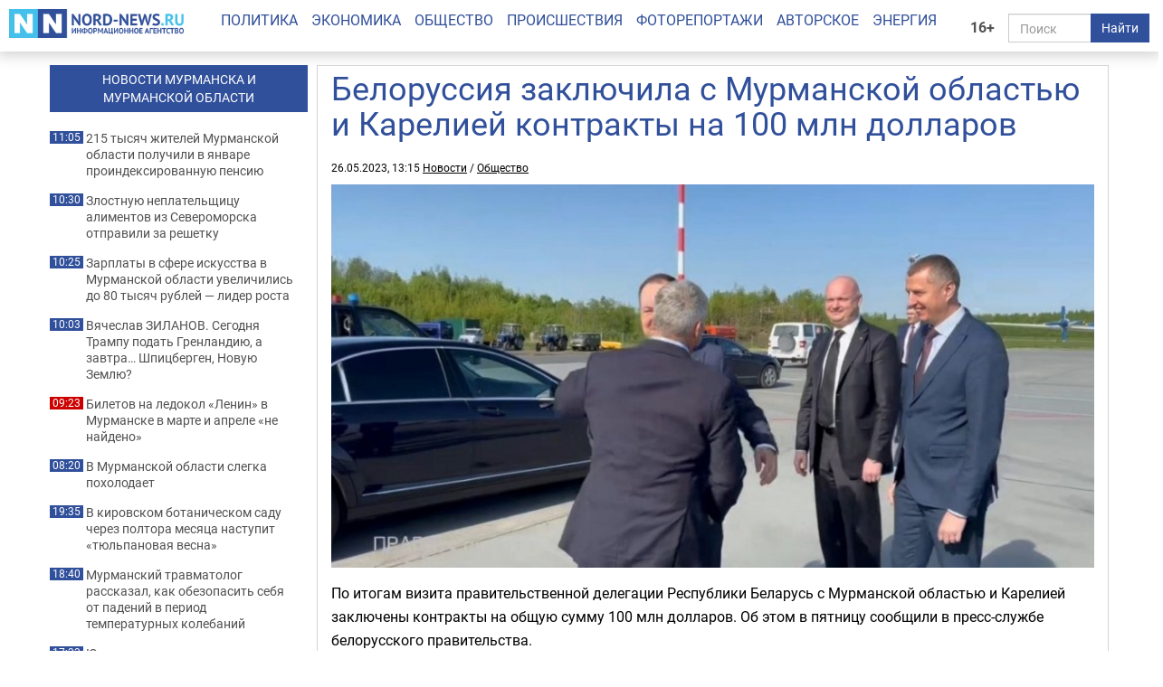

--- FILE ---
content_type: text/html; charset=UTF-8
request_url: https://nord-news.ru/news/2023/05/26/?newsid=155419
body_size: 6875
content:
<!doctype html>
<html lang="ru">
<head>
  <meta charset="utf-8">
  <meta http-equiv="X-UA-Compatible" content="IE=edge">
  <meta name="viewport" content="width=device-width, initial-scale=1.0">
	<link rel="preload" href="/templates/fonts/roboto-regular.woff2" as="font" type="font/woff2" crossorigin>
	<link rel="preload" href="/templates/fonts/roboto-bold.woff2" as="font" type="font/woff2" crossorigin>
	<link rel="preload" href="/templates/fonts/roboto-italic.woff2" as="font" type="font/woff2" crossorigin>
  
  <link rel="canonical" href="https://nord-news.ru/news/2023/05/26/?newsid=155419">
  <link rel="icon" href="/favicon.ico">
  <link rel="icon" type="image/png" sizes="192x192" href="/android-icon-192x192.png">
  <link rel="icon" type="image/png" sizes="32x32" href="/favicon-32x32.png">
  <link rel="icon" type="image/png" sizes="96x96" href="/favicon-96x96.png">
  <link rel="icon" type="image/png" sizes="16x16" href="/favicon-16x16.png">
  <link rel="apple-touch-icon" sizes="57x57" href="/apple-icon-57x57.png">
  <link rel="apple-touch-icon" sizes="60x60" href="/apple-icon-60x60.png">
  <link rel="apple-touch-icon" sizes="72x72" href="/apple-icon-72x72.png">
  <link rel="apple-touch-icon" sizes="76x76" href="/apple-icon-76x76.png">
  <link rel="apple-touch-icon" sizes="114x114" href="/apple-icon-114x114.png">
  <link rel="apple-touch-icon" sizes="120x120" href="/apple-icon-120x120.png">
  <link rel="apple-touch-icon" sizes="144x144" href="/apple-icon-144x144.png">
  <link rel="apple-touch-icon" sizes="152x152" href="/apple-icon-152x152.png">
  <link rel="apple-touch-icon" sizes="180x180" href="/apple-icon-180x180.png">
  <link rel="manifest" href="/manifest.json">
  <meta name="msapplication-TileColor" content="#ffffff">
  <meta name="msapplication-TileImage" content="/ms-icon-144x144.png">
  <meta name="theme-color" content="#ffffff">
  <title>Белоруссия заключила с Мурманской областью и Карелией контракты на 100 млн долларов - Все новости - Новости Мурманска и Мурманской области - ИА Nord-News</title>
  <meta name="description" content="Свежая и актуальная информация из Мурманска и Мурманской области. Новости экономики, политики, общества, происшествия, фоторепортажи, авторские аналитические материалы, интервью и комментарии. Информационное агентство Nord-News - новости Мурманска и Мурманской области. Политика, экономика, общество, происшествия, фоторепортажи, авторские аналитические материалы, интервью и комментарии.">
  <meta name="keywords" content="">
  <meta name="robots" content="max-image-preview:large">
  
  <meta property="og:url" content="https://nord-news.ru/news/2023/05/26/?newsid=155419">
<meta property="og:type" content="article">
<meta property="og:title" content="Белоруссия заключила с Мурманской областью и Карелией контракты на 100 млн долларов">
<meta property="og:description" content="">
<meta property="og:image" content="https://nord-news.ru/img/newsimages/20230526/1_e5fa01346f03.jpg">
<meta property="og:image:type" content="image/jpeg">
<meta property="og:image:width" content="894">
<meta property="og:image:height" content="450">
<meta property="article:published_time" content="2023-05-26T13:15:00+03:00">
<meta property="article:modified_time" content="2023-05-26T13:15:00+03:00">
<meta property="article:section" content="Новости">
<meta property="article:publisher" content="https://nord-news.ru/">
<meta property="twitter:card" content="summary">
<meta property="twitter:site" content="@nordnewsru">
<meta property="twitter:creator" content="@nordnewsru">
<meta property="twitter:url" content="https://nord-news.ru/news/2023/05/26/?newsid=155419">
<meta property="twitter:title" content="Белоруссия заключила с Мурманской областью и Карелией контракты на 100 млн долларов">
<meta property="twitter:description" content="">
<meta property="twitter:image" content="https://nord-news.ru/img/newsimages/20230526/1_e5fa01346f03.jpg">
<meta property="twitter:domain" content="nord-news.ru">
<meta property="og:site_name" content="ИА Nord-News">
  
      <script type="application/ld+json">
      [
        {
          "@context": "https://schema.org",
          "@type": "WebSite",
          "url": "https://nord-news.ru",
          "name": "ИА Nord-News",
          "potentialAction": {
            "@type": "SearchAction",
            "target": "https://nord-news.ru/search/?stext={query}",
            "query-input": "required name=query"
          }
        },
        
        {
          "@context": "https://schema.org",
          "@type": "NewsArticle",
          "mainEntityOfPage": "https://nord-news.ru/news/2023/05/26/?newsid=155419",
          "headline": "Белоруссия заключила с Мурманской областью и Карелией контракты на 100 млн долларов",
          "datePublished": "2023-05-26T13:15:00+03:00",
          "dateModified": "2023-05-26T13:15:00+03:00",
          "keywords": "",
          "description": "",
      
          "publisher": {
            "@type": "NewsMediaOrganization",
            "name": "Информационное агентство Nord-News",
            "url":  "https://nord-news.ru",
            "logo": {
              "@type": "ImageObject",
              "url": "https://nord-news.ru/img2/logo_square_1000.png",
              "width": 1000,
              "height": 1000
            },
            "sameAs": [
              "https://vk.com/nordnewsru",
              "https://t.me/NordNews_51"
            ],
            "contactPoint": [
              {
                "@type": "ContactPoint",
                "contactType": "Редакция",
                "email": "info@nord-news.ru",
                "availableLanguage": [
                  "ru"
                ]
              },
              {
                "@type": "ContactPoint",
                "contactType": "Рекламный отдел",
                "email": "xmarket51@yandex.ru",
                "availableLanguage": [
                  "ru"
                ]
              }
            ],
            "publishingPrinciples": "https://nord-news.ru/policy.html",
            "masthead": "https://nord-news.ru/about.html"
          },
          "image": {
            "@type": "ImageObject",
            "url": "https://nord-news.ru/img/newsimages/20230526/1_e5fa01346f03.jpg",
            "width": 894,
            "height": 450
          }
        }
      
      ]
      </script>
    
  <link rel="stylesheet" href="/templates/css2/bootstrap.min.css">
  <link rel="stylesheet" href="/templates/css2/main.css?v=2025051803">
  
  <script>(function(m,e,t,r,i,k,a){m[i]=m[i]||function(){(m[i].a=m[i].a||[]).push(arguments)};m[i].l=1*new Date();for(var j=0;j<document.scripts.length;j++){if(document.scripts[j].src===r){return;}}k=e.createElement(t),a=e.getElementsByTagName(t)[0],k.async=1,k.src=r,a.parentNode.insertBefore(k,a)})(window,document,"script","https://mc.yandex.ru/metrika/tag.js","ym");ym(19366834,"init",{clickmap:true,trackLinks:true,accurateTrackBounce:true,webvisor:true});</script>
</head>
<body>
  
  
  <div class="container-fluid" id="top" data-spy="affix" data-offset-top="65">
    <div class="row">
      <div class="col-lg-2 col-md-3 col-sm-4 col-xs-6" id="logo">
        <a href="/"><img src="/img2/logo.png" class="img-responsive" width="300" height="50" alt="ИА Nord-News" srcset="/img2/logo@2x.png 2x, /img2/logo@3x.png 3x"></a>
      </div>
      <div class="col-lg-2 col-md-3 col-sm-6 col-xs-6" id="right">
        <div class="row">
          <div class="col-lg-2 col-md-2 col-sm-2 col-xs-2" style="padding:0">
            <div class="age-mark">16+</div>
          </div>
          <div class="col-lg-10 col-md-10 col-sm-10 col-xs-10">
            <form id="search" action="/search/" method="get">
              <div class="input-group">
                <input type="text" name="text" class="form-control" placeholder="Поиск">
                <span class="input-group-btn">
                  <button class="btn btn-default" type="submit">Найти</button>
                </span>
              </div>
            </form>
          </div>
        </div>
      </div>
      <div class="col-lg-8 col-md-12 col-sm-12 col-xs-12" id="menu">
        <ul class="nav nav-pills">
          <li><a href="/politics/">Политика</a></li><li><a href="/economics/">Экономика</a></li><li><a href="/society/">Общество</a></li><li><a href="/accidents/">Происшествия</a></li><li><a href="/photo/">Фоторепортажи</a></li><li><a href="/topic/">Авторское</a></li><li><a href="/energo/">Энергия</a></li>
        </ul>
      </div>
    </div>
  </div>
  <div class="container" id="page">
    <div class="row top-banners" style="text-align:center;justify-items:center;">
      <div id="adfox_173452348339565440"></div>
    </div>
    <div class="row">
        <div class="col-md-9 col-md-push-3" id="news-right">
          <div class="row news-block" itemscope itemtype="https://schema.org/NewsArticle">
      
        <div class="main-content-img">
          <div class="col-md-12 col-sm-11" id="news-title"><h1 itemprop="headline">Белоруссия заключила с Мурманской областью и Карелией контракты на 100 млн долларов</h1></div>
          <div class="news-datetime col-md-12 col-sm-12">26.05.2023, 13:15 <a href="https://nord-news.ru/">Новости</a> / <a href="https://nord-news.ru/society/">Общество</a></div>
      
          <div class="col-md-12">
            <div class="photo-container" itemprop="image" itemscope itemtype="https://schema.org/ImageObject">
              <picture>
                <source media="(max-width: 400px)" srcset="/w400/img/newsimages/20230526/1_e5fa01346f03.jpg.webp">
                <source media="(max-width: 480px)" srcset="/w480/img/newsimages/20230526/1_e5fa01346f03.jpg.webp">
                <source media="(max-width: 576px)" srcset="/w576/img/newsimages/20230526/1_e5fa01346f03.jpg.webp">
                <source media="(max-width: 640px)" srcset="/w640/img/newsimages/20230526/1_e5fa01346f03.jpg.webp">
                <source media="(max-width: 767px)" srcset="/w768/img/newsimages/20230526/1_e5fa01346f03.jpg.webp">
                <source media="(max-width: 1199px)" srcset="/w720/img/newsimages/20230526/1_e5fa01346f03.jpg.webp">
                <source media="(min-width: 1200px)" srcset="/w900/img/newsimages/20230526/1_e5fa01346f03.jpg.webp">
                <img class="img-responsive" src="/img/newsimages/20230526/1_e5fa01346f03.jpg.webp" width="1200" height="675" alt="" loading="lazy" itemprop="url contentUrl">
              </picture>
              <meta itemprop="width" content="894">
              <meta itemprop="height" content="450">
            </div>
          </div>
        </div>
      <div class="clearfix visible-xs-block"></div>
      <div class="col-md-12" id="news-text" itemprop="articleBody">
    <p>По итогам визита правительственной делегации Республики Беларусь с Мурманской областью и Карелией заключены контракты на общую сумму 100 млн долларов. Об этом в пятницу сообщили в пресс-службе белорусского правительства.</p>
<p>- Около 100 млн долларов - сумма подписанных контрактов по итогам визита правительственной делегации в Карелию и Мурманск, - сказано в сообщении.</p>
<p>Ранее в правительстве Беларуси сообщали, что в Петрозаводске по итогам визита в Карелию заключены контракты на сумму более 70 млн долларов. Таким образом, с Мурманской областью подписаны контракты общей суммой около 30 млн долларов.</p>
<p>Ранее Nord-News <a href="https://nord-news.ru/news/2023/05/25/?newsid=155382 ">сообщало</a>, что 25 мая в Мурманскую область прибыла белорусская делегация во главе с премьер-министром Романом Головченко. В столице Заполярья гостей встречали в стилизованных саамских костюмах и с рыбной нарезкой. В программе значились рабочие встречи и заключение новых соглашений.</p>
<p><a href="https://nord-news.ru/news/2023/05/25/?newsid=155376">Напомним</a>, товарооборот Беларуси и Мурманской области достиг за год рекордного показателя в 286 млн долларов.&nbsp;</p>
<p style="text-align: right;"><em>Фото: пресс-служба правительства Беларуси</em></p>
<p><strong>Сейчас также читают: <a href=" https://nord-news.ru/news/2023/05/26/?newsid=155415">Автобусы и троллейбусы в Мурманске в июне перейдут на летнее расписание</a></strong></p></div>
</div><div id="other-news" class="row other-news"><h2>Другие новости за сегодня</h2>
      <div class="col-md-4 col-sm-6 col-xs-6 photo-1x1">
        <div class="photo-container">
          <a href="/news/2026/01/21/?newsid=209333">
            <picture>
              <source media="(max-width: 400px)" srcset="/w400/img/newsimages/20260121/1_acef7841a8e9.jpg.webp">
              <source media="(max-width: 480px)" srcset="/w480/img/newsimages/20260121/1_acef7841a8e9.jpg.webp">
              <source media="(max-width: 576px)" srcset="/w576/img/newsimages/20260121/1_acef7841a8e9.jpg.webp">
              <source media="(max-width: 640px)" srcset="/w640/img/newsimages/20260121/1_acef7841a8e9.jpg.webp">
              <source media="(max-width: 767px)" srcset="/w768/img/newsimages/20260121/1_acef7841a8e9.jpg.webp">
              <source media="(max-width: 1199px)" srcset="/w720/img/newsimages/20260121/1_acef7841a8e9.jpg.webp">
              <source media="(min-width: 1200px)" srcset="/w900/img/newsimages/20260121/1_acef7841a8e9.jpg.webp">                
              <img src="/img/newsimages/20260121/1_acef7841a8e9.jpg.webp" alt="" width="900" height="506" loading="lazy">
            </picture>
            <div class="photo-container-title">215 тысяч жителей Мурманской области получили в январе проиндексированную пенсию</div>
          </a>
        </div>
      </div>
    
      <div class="col-md-4 col-sm-6 col-xs-6 photo-1x1">
        <div class="photo-container">
          <a href="/news/2026/01/21/?newsid=209326">
            <picture>
              <source media="(max-width: 400px)" srcset="/w400/img/newsimages/20260121/1_e23350d156e4.jpg.webp">
              <source media="(max-width: 480px)" srcset="/w480/img/newsimages/20260121/1_e23350d156e4.jpg.webp">
              <source media="(max-width: 576px)" srcset="/w576/img/newsimages/20260121/1_e23350d156e4.jpg.webp">
              <source media="(max-width: 640px)" srcset="/w640/img/newsimages/20260121/1_e23350d156e4.jpg.webp">
              <source media="(max-width: 767px)" srcset="/w768/img/newsimages/20260121/1_e23350d156e4.jpg.webp">
              <source media="(max-width: 1199px)" srcset="/w720/img/newsimages/20260121/1_e23350d156e4.jpg.webp">
              <source media="(min-width: 1200px)" srcset="/w900/img/newsimages/20260121/1_e23350d156e4.jpg.webp">                
              <img src="/img/newsimages/20260121/1_e23350d156e4.jpg.webp" alt="" width="900" height="506" loading="lazy">
            </picture>
            <div class="photo-container-title">Злостную неплательщицу алиментов из Североморска отправили за решетку</div>
          </a>
        </div>
      </div>
    
      <div class="col-md-4 col-sm-6 col-xs-6 photo-1x1">
        <div class="photo-container">
          <a href="/news/2026/01/21/?newsid=209331">
            <picture>
              <source media="(max-width: 400px)" srcset="/w400/img/newsimages/20260121/1_2da154162183.jpg.webp">
              <source media="(max-width: 480px)" srcset="/w480/img/newsimages/20260121/1_2da154162183.jpg.webp">
              <source media="(max-width: 576px)" srcset="/w576/img/newsimages/20260121/1_2da154162183.jpg.webp">
              <source media="(max-width: 640px)" srcset="/w640/img/newsimages/20260121/1_2da154162183.jpg.webp">
              <source media="(max-width: 767px)" srcset="/w768/img/newsimages/20260121/1_2da154162183.jpg.webp">
              <source media="(max-width: 1199px)" srcset="/w720/img/newsimages/20260121/1_2da154162183.jpg.webp">
              <source media="(min-width: 1200px)" srcset="/w900/img/newsimages/20260121/1_2da154162183.jpg.webp">                
              <img src="/img/newsimages/20260121/1_2da154162183.jpg.webp" alt="" width="900" height="506" loading="lazy">
            </picture>
            <div class="photo-container-title">Зарплаты в сфере искусства в Мурманской области увеличились до 80 тысяч рублей — лидер роста</div>
          </a>
        </div>
      </div>
    
      <div class="col-md-4 col-sm-6 col-xs-6 photo-1x1">
        <div class="photo-container">
          <a href="/news/2026/01/21/?newsid=209316">
            <picture>
              <source media="(max-width: 400px)" srcset="/w400/img/newsimages/20260121/1_3aa29778ddf5.jpg.webp">
              <source media="(max-width: 480px)" srcset="/w480/img/newsimages/20260121/1_3aa29778ddf5.jpg.webp">
              <source media="(max-width: 576px)" srcset="/w576/img/newsimages/20260121/1_3aa29778ddf5.jpg.webp">
              <source media="(max-width: 640px)" srcset="/w640/img/newsimages/20260121/1_3aa29778ddf5.jpg.webp">
              <source media="(max-width: 767px)" srcset="/w768/img/newsimages/20260121/1_3aa29778ddf5.jpg.webp">
              <source media="(max-width: 1199px)" srcset="/w720/img/newsimages/20260121/1_3aa29778ddf5.jpg.webp">
              <source media="(min-width: 1200px)" srcset="/w900/img/newsimages/20260121/1_3aa29778ddf5.jpg.webp">                
              <img src="/img/newsimages/20260121/1_3aa29778ddf5.jpg.webp" alt="" width="900" height="506" loading="lazy">
            </picture>
            <div class="photo-container-title"><div class="author">Вячеслав Зиланов</div>Сегодня Трампу подать Гренландию, а завтра… Шпицберген, Новую Землю?</div>
          </a>
        </div>
      </div>
    
      <div class="col-md-4 col-sm-6 col-xs-6 photo-1x1">
        <div class="photo-container">
          <a href="/news/2026/01/21/?newsid=209324">
            <picture>
              <source media="(max-width: 400px)" srcset="/w400/img/newsimages/20260121/1_da3ff3e70edb.jpg.webp">
              <source media="(max-width: 480px)" srcset="/w480/img/newsimages/20260121/1_da3ff3e70edb.jpg.webp">
              <source media="(max-width: 576px)" srcset="/w576/img/newsimages/20260121/1_da3ff3e70edb.jpg.webp">
              <source media="(max-width: 640px)" srcset="/w640/img/newsimages/20260121/1_da3ff3e70edb.jpg.webp">
              <source media="(max-width: 767px)" srcset="/w768/img/newsimages/20260121/1_da3ff3e70edb.jpg.webp">
              <source media="(max-width: 1199px)" srcset="/w720/img/newsimages/20260121/1_da3ff3e70edb.jpg.webp">
              <source media="(min-width: 1200px)" srcset="/w900/img/newsimages/20260121/1_da3ff3e70edb.jpg.webp">                
              <img src="/img/newsimages/20260121/1_da3ff3e70edb.jpg.webp" alt="" width="900" height="506" loading="lazy">
            </picture>
            <div class="photo-container-title">Билетов на ледокол «Ленин» в Мурманске в марте и апреле «не найдено»</div>
          </a>
        </div>
      </div>
    
      <div class="col-md-4 col-sm-6 col-xs-6 photo-1x1">
        <div class="photo-container">
          <a href="/news/2026/01/21/?newsid=209323">
            <picture>
              <source media="(max-width: 400px)" srcset="/w400/img/newsimages/20260121/1_efb64cabcff4.jpg.webp">
              <source media="(max-width: 480px)" srcset="/w480/img/newsimages/20260121/1_efb64cabcff4.jpg.webp">
              <source media="(max-width: 576px)" srcset="/w576/img/newsimages/20260121/1_efb64cabcff4.jpg.webp">
              <source media="(max-width: 640px)" srcset="/w640/img/newsimages/20260121/1_efb64cabcff4.jpg.webp">
              <source media="(max-width: 767px)" srcset="/w768/img/newsimages/20260121/1_efb64cabcff4.jpg.webp">
              <source media="(max-width: 1199px)" srcset="/w720/img/newsimages/20260121/1_efb64cabcff4.jpg.webp">
              <source media="(min-width: 1200px)" srcset="/w900/img/newsimages/20260121/1_efb64cabcff4.jpg.webp">                
              <img src="/img/newsimages/20260121/1_efb64cabcff4.jpg.webp" alt="" width="900" height="506" loading="lazy">
            </picture>
            <div class="photo-container-title">В Мурманской области слегка похолодает</div>
          </a>
        </div>
      </div>
    
      <div class="col-md-4 col-sm-6 col-xs-6 photo-1x1">
        <div class="photo-container">
          <a href="/news/2026/01/20/?newsid=209306">
            <picture>
              <source media="(max-width: 400px)" srcset="/w400/img/newsimages/20260120/1_bbfc88d2f5ba.jpg.webp">
              <source media="(max-width: 480px)" srcset="/w480/img/newsimages/20260120/1_bbfc88d2f5ba.jpg.webp">
              <source media="(max-width: 576px)" srcset="/w576/img/newsimages/20260120/1_bbfc88d2f5ba.jpg.webp">
              <source media="(max-width: 640px)" srcset="/w640/img/newsimages/20260120/1_bbfc88d2f5ba.jpg.webp">
              <source media="(max-width: 767px)" srcset="/w768/img/newsimages/20260120/1_bbfc88d2f5ba.jpg.webp">
              <source media="(max-width: 1199px)" srcset="/w720/img/newsimages/20260120/1_bbfc88d2f5ba.jpg.webp">
              <source media="(min-width: 1200px)" srcset="/w900/img/newsimages/20260120/1_bbfc88d2f5ba.jpg.webp">                
              <img src="/img/newsimages/20260120/1_bbfc88d2f5ba.jpg.webp" alt="" width="900" height="506" loading="lazy">
            </picture>
            <div class="photo-container-title">В кировском ботаническом саду через полтора месяца наступит «тюльпановая весна»</div>
          </a>
        </div>
      </div>
    
      <div class="col-md-4 col-sm-6 col-xs-6 photo-1x1">
        <div class="photo-container">
          <a href="/news/2026/01/20/?newsid=209297">
            <picture>
              <source media="(max-width: 400px)" srcset="/w400/img/newsimages/20260120/1_51edebb3eef1.jpg.webp">
              <source media="(max-width: 480px)" srcset="/w480/img/newsimages/20260120/1_51edebb3eef1.jpg.webp">
              <source media="(max-width: 576px)" srcset="/w576/img/newsimages/20260120/1_51edebb3eef1.jpg.webp">
              <source media="(max-width: 640px)" srcset="/w640/img/newsimages/20260120/1_51edebb3eef1.jpg.webp">
              <source media="(max-width: 767px)" srcset="/w768/img/newsimages/20260120/1_51edebb3eef1.jpg.webp">
              <source media="(max-width: 1199px)" srcset="/w720/img/newsimages/20260120/1_51edebb3eef1.jpg.webp">
              <source media="(min-width: 1200px)" srcset="/w900/img/newsimages/20260120/1_51edebb3eef1.jpg.webp">                
              <img src="/img/newsimages/20260120/1_51edebb3eef1.jpg.webp" alt="" width="900" height="506" loading="lazy">
            </picture>
            <div class="photo-container-title">Мурманский травматолог рассказал, как обезопасить себя от падений в период температурных колебаний</div>
          </a>
        </div>
      </div>
    
      <div class="col-md-4 col-sm-6 col-xs-6 photo-1x1">
        <div class="photo-container">
          <a href="/news/2026/01/20/?newsid=209304">
            <picture>
              <source media="(max-width: 400px)" srcset="/w400/img/newsimages/20260120/1_8a7d12f5ab05.jpg.webp">
              <source media="(max-width: 480px)" srcset="/w480/img/newsimages/20260120/1_8a7d12f5ab05.jpg.webp">
              <source media="(max-width: 576px)" srcset="/w576/img/newsimages/20260120/1_8a7d12f5ab05.jpg.webp">
              <source media="(max-width: 640px)" srcset="/w640/img/newsimages/20260120/1_8a7d12f5ab05.jpg.webp">
              <source media="(max-width: 767px)" srcset="/w768/img/newsimages/20260120/1_8a7d12f5ab05.jpg.webp">
              <source media="(max-width: 1199px)" srcset="/w720/img/newsimages/20260120/1_8a7d12f5ab05.jpg.webp">
              <source media="(min-width: 1200px)" srcset="/w900/img/newsimages/20260120/1_8a7d12f5ab05.jpg.webp">                
              <img src="/img/newsimages/20260120/1_8a7d12f5ab05.jpg.webp" alt="" width="900" height="506" loading="lazy">
            </picture>
            <div class="photo-container-title">Юных северян приглашают поучаствовать в конкурсе чтецов</div>
          </a>
        </div>
      </div>
    
      <div class="col-md-4 col-sm-6 col-xs-6 photo-1x1">
        <div class="photo-container">
          <a href="/news/2026/01/20/?newsid=209293">
            <picture>
              <source media="(max-width: 400px)" srcset="/w400/img/newsimages/20260120/1_f1de600fae4b.jpg.webp">
              <source media="(max-width: 480px)" srcset="/w480/img/newsimages/20260120/1_f1de600fae4b.jpg.webp">
              <source media="(max-width: 576px)" srcset="/w576/img/newsimages/20260120/1_f1de600fae4b.jpg.webp">
              <source media="(max-width: 640px)" srcset="/w640/img/newsimages/20260120/1_f1de600fae4b.jpg.webp">
              <source media="(max-width: 767px)" srcset="/w768/img/newsimages/20260120/1_f1de600fae4b.jpg.webp">
              <source media="(max-width: 1199px)" srcset="/w720/img/newsimages/20260120/1_f1de600fae4b.jpg.webp">
              <source media="(min-width: 1200px)" srcset="/w900/img/newsimages/20260120/1_f1de600fae4b.jpg.webp">                
              <img src="/img/newsimages/20260120/1_f1de600fae4b.jpg.webp" alt="" width="900" height="506" loading="lazy">
            </picture>
            <div class="photo-container-title">50 тысяч рублей завоевали победители из Оленегорска на фестивале сказки «Морозко»</div>
          </a>
        </div>
      </div>
    
      <div class="col-md-4 col-sm-6 col-xs-6 photo-1x1">
        <div class="photo-container">
          <a href="/news/2026/01/20/?newsid=209301">
            <picture>
              <source media="(max-width: 400px)" srcset="/w400/img/newsimages/20260120/1_4f416fb9bd37.jpg.webp">
              <source media="(max-width: 480px)" srcset="/w480/img/newsimages/20260120/1_4f416fb9bd37.jpg.webp">
              <source media="(max-width: 576px)" srcset="/w576/img/newsimages/20260120/1_4f416fb9bd37.jpg.webp">
              <source media="(max-width: 640px)" srcset="/w640/img/newsimages/20260120/1_4f416fb9bd37.jpg.webp">
              <source media="(max-width: 767px)" srcset="/w768/img/newsimages/20260120/1_4f416fb9bd37.jpg.webp">
              <source media="(max-width: 1199px)" srcset="/w720/img/newsimages/20260120/1_4f416fb9bd37.jpg.webp">
              <source media="(min-width: 1200px)" srcset="/w900/img/newsimages/20260120/1_4f416fb9bd37.jpg.webp">                
              <img src="/img/newsimages/20260120/1_4f416fb9bd37.jpg.webp" alt="" width="900" height="506" loading="lazy">
            </picture>
            <div class="photo-container-title">Жители Мурманска о каше на дорогах: «Буду писать, пока вы не заставите УК не отписываться и присылать красивые фото, а реально работать»</div>
          </a>
        </div>
      </div>
    
      <div class="col-md-4 col-sm-6 col-xs-6 photo-1x1">
        <div class="photo-container">
          <a href="/news/2026/01/20/?newsid=209305">
            <picture>
              <source media="(max-width: 400px)" srcset="/w400/img/newsimages/20260120/1_98c28e039002.jpg.webp">
              <source media="(max-width: 480px)" srcset="/w480/img/newsimages/20260120/1_98c28e039002.jpg.webp">
              <source media="(max-width: 576px)" srcset="/w576/img/newsimages/20260120/1_98c28e039002.jpg.webp">
              <source media="(max-width: 640px)" srcset="/w640/img/newsimages/20260120/1_98c28e039002.jpg.webp">
              <source media="(max-width: 767px)" srcset="/w768/img/newsimages/20260120/1_98c28e039002.jpg.webp">
              <source media="(max-width: 1199px)" srcset="/w720/img/newsimages/20260120/1_98c28e039002.jpg.webp">
              <source media="(min-width: 1200px)" srcset="/w900/img/newsimages/20260120/1_98c28e039002.jpg.webp">                
              <img src="/img/newsimages/20260120/1_98c28e039002.jpg.webp" alt="" width="900" height="506" loading="lazy">
            </picture>
            <div class="photo-container-title">Корректировок в отоплении не будет: в сети распространяют фейковый приказ министерства энергетики и ЖКХ Мурманской области</div>
          </a>
        </div>
      </div>
    </div></div><div class="col-md-3 col-md-pull-9" id="news-left"><div class="banner hidden-sm hidden-xs"></div><a href="/news/"><h2>НОВОСТИ МУРМАНСКА И<br>МУРМАНСКОЙ ОБЛАСТИ</h2></a><p><span>11:05</span><a href="/news/2026/01/21/?newsid=209333">215 тысяч жителей Мурманской области получили в январе проиндексированную пенсию</a></p><p><span>10:30</span><a href="/news/2026/01/21/?newsid=209326">Злостную неплательщицу алиментов из Североморска отправили за решетку</a></p><p><span>10:25</span><a href="/news/2026/01/21/?newsid=209331">Зарплаты в сфере искусства в Мурманской области увеличились до 80 тысяч рублей — лидер роста</a></p><p><span>10:03</span><a href="/news/2026/01/21/?newsid=209316">Вячеслав ЗИЛАНОВ. Сегодня Трампу подать Гренландию, а завтра… Шпицберген, Новую Землю?</a></p><p class="important"><span>09:23</span><a href="/news/2026/01/21/?newsid=209324">Билетов на ледокол «Ленин» в Мурманске в марте и апреле «не найдено»</a></p><p><span>08:20</span><a href="/news/2026/01/21/?newsid=209323">В Мурманской области слегка похолодает</a></p><p><span>19:35</span><a href="/news/2026/01/20/?newsid=209306">В кировском ботаническом саду через полтора месяца наступит «тюльпановая весна»</a></p><p><span>18:40</span><a href="/news/2026/01/20/?newsid=209297">Мурманский травматолог рассказал, как обезопасить себя от падений в период температурных колебаний</a></p><p><span>17:33</span><a href="/news/2026/01/20/?newsid=209304">Юных северян приглашают поучаствовать в конкурсе чтецов</a></p><p><span>17:23</span><a href="/news/2026/01/20/?newsid=209293">50 тысяч рублей завоевали победители из Оленегорска на фестивале сказки «Морозко»</a></p><p><span>17:10</span><a href="/news/2026/01/20/?newsid=209301">Жители Мурманска о каше на дорогах: «Буду писать, пока вы не заставите УК не отписываться и присылать красивые фото, а реально работать»</a></p><p class="important"><span>16:55</span><a href="/news/2026/01/20/?newsid=209305">Корректировок в отоплении не будет: в сети распространяют фейковый приказ министерства энергетики и ЖКХ Мурманской области</a></p><p class="hidden-md"><span>10:31</span><a href="/news/2026/01/21/?newsid=209325">5 бесподобных сортов моркови — вырастают настоящие гиганты и восхищают урожаем</a></p><p class="hidden-md"><span>09:30</span><a href="/news/2026/01/21/?newsid=209322">Звёздный компас: гороскоп на 22 января для 4 знаков Зодиака — найти верный путь к себе</a></p><p class="hidden-md"><span>08:49</span><a href="/news/2026/01/21/?newsid=209138">Внимания будет очень много: слова ничего не значат, надо смотреть на поступки — любовный гороскоп для Водолеев на 2026 год</a></p><p class="hidden-md"><span>08:29</span><a href="/news/2026/01/21/?newsid=209309">Тест: у вас точно безграничный культурный интеллект и эрудиция — угадайте живописца по картине</a></p><p class="hidden-md"><span>07:27</span><a href="/news/2026/01/21/?newsid=209315">Ностальгия в каждой ложке: рецепт картофельных зраз — даже запах родной, а слюни текут градом</a></p><p class="hidden-md"><span>06:26</span><a href="/news/2026/01/21/?newsid=209314">Пахнет канализацией: избавляемся от зловонного запаха из стиральной машинки — нужны два ингредиента</a></p><p><a href="/news/" style="color:#31509b;font-weight:bold;">Все новости</a></p></div></div></div></div>
<!--</div>-->
<footer class="footer">
	<div class="container">
		<div class="row" itemscope itemtype="http://schema.org/Organization">
			<div class="col-md-12">
			  <p><a href="/politics/">Политика</a> | <a href="/economics/">Экономика</a> | <a href="/society/">Общество</a> | <a href="/accidents/">Происшествия</a> | <a href="/photo/">Фоторепортажи</a> | <a href="/topic/">Авторское</a> | <a href="/energo/">Энергия</a> | <a href="/interesnoe/">Интересное</a> | <a href="/authors/">Спорт</a></p>
			  <p itemprop="name">Информационное агентство «Nord-News»</p>
			  <p>Свидетельство о регистрации средства массовой информации «Nord-News» Эл № ФС77-62541 от 27.07.2015 г. выдано Федеральной службой по надзору в сфере связи, информационных технологий и массовых коммуникаций (Роскомнадзор).</p>
			  <p>При полном или частичном использовании материалов ссылка на «Nord-News» обязательна. Для сетевых изданий обязательна гиперссылка на сайт «Nord-News».</p>
			  <p>Учредитель &mdash; ООО &laquo;ИКС-МАРКЕТ&raquo;, ИНН 5190310423, ОГРН 1035100155133</p>
			  <p>Главный редактор &mdash; Голямин Максим Сергеевич</p>
			  <p>
					<a style="margin-right:1rem" href="/about.html">О нас</a>
					<a style="margin-right:1rem" href="/policy.html">Редакционная политика</a>
					<a style="margin-right:1rem" href="/contacts.html">Контактная информация</a>
					<a href="/privacy-policy.html">Политика конфиденциальности</a>
			  </p>
			</div>
		</div>
	</div>
</footer>
<!-- <script src="/templates/js/jquery.min.js"></script> -->
<!-- <script src="/templates/js/bootstrap.min.js"></script> -->
<script src="/templates/js/other.js"></script>
        <script type="application/ld+json">
          {
            "@context": "https://schema.org",
            "@type": "BreadcrumbList",
            "itemListElement": [
              {
                "@type": "ListItem",
                "position": 1,
                "name": "Новости",
                "item": "https://nord-news.ru/"
              },
              {
                "@type": "ListItem",
                "position": 2,
                "name": "Общество",
                "item": "https://nord-news.ru/society/"
              },
              {
                "@type": "ListItem",
                "position": 3,
                "name": "Белоруссия заключила с Мурманской областью и Карелией контракты на 100 млн долларов",
                "item": "https://nord-news.ru/news/2023/05/26/?newsid=155419"
              }
            ]
          }
        </script>
      
        <div id="ym-cookie-notification">
          <div class="container">
            <div class="ym-cookie-notification-body">
              <div>Cайт использует рекомендательные технологии. <a href="https://nord-news.ru/privacy-policy.html">Подробнее</a></div>
              <div class="ym-cookie-notification-actions">
                <button class="ym-cookie-notification-action" id="ym-cookie-notification-accept">Принимаю</button>
              </div>
            </div>
          </div>
        </div>
        <script>
          (function() {
            if (!document.cookie.split("; ").find((row) => row.startsWith("ymCookieAccepted"))) {
              $("#ym-cookie-notification").show();
              $("#ym-cookie-notification-accept").on("click", function() {
                document.cookie = "ymCookieAccepted=true; path=/; expires=Thu, 31 Dec 2099 23:59:59 GMT; Secure";
                $("#ym-cookie-notification").hide();
              });
            }
          })();
        </script>
      
<!-- LiveInternet -->
<img id="licntB07B" width="1" height="1" src="[data-uri]" style="position:absolute;left:-9999px;" alt="">
<script>(function(d,s){d.getElementById("licntB07B").src="https://counter.yadro.ru/hit?t45.10;r"+escape(d.referrer)+((typeof(s)=="undefined")?"":";s"+s.width+"*"+s.height+"*"+(s.colorDepth?s.colorDepth:s.pixelDepth))+";u"+escape(d.URL)+";h"+escape(d.title.substring(0,150))+";"+Math.random()})(document,screen);</script>
<!-- /LiveInternet -->
</body>
</html>